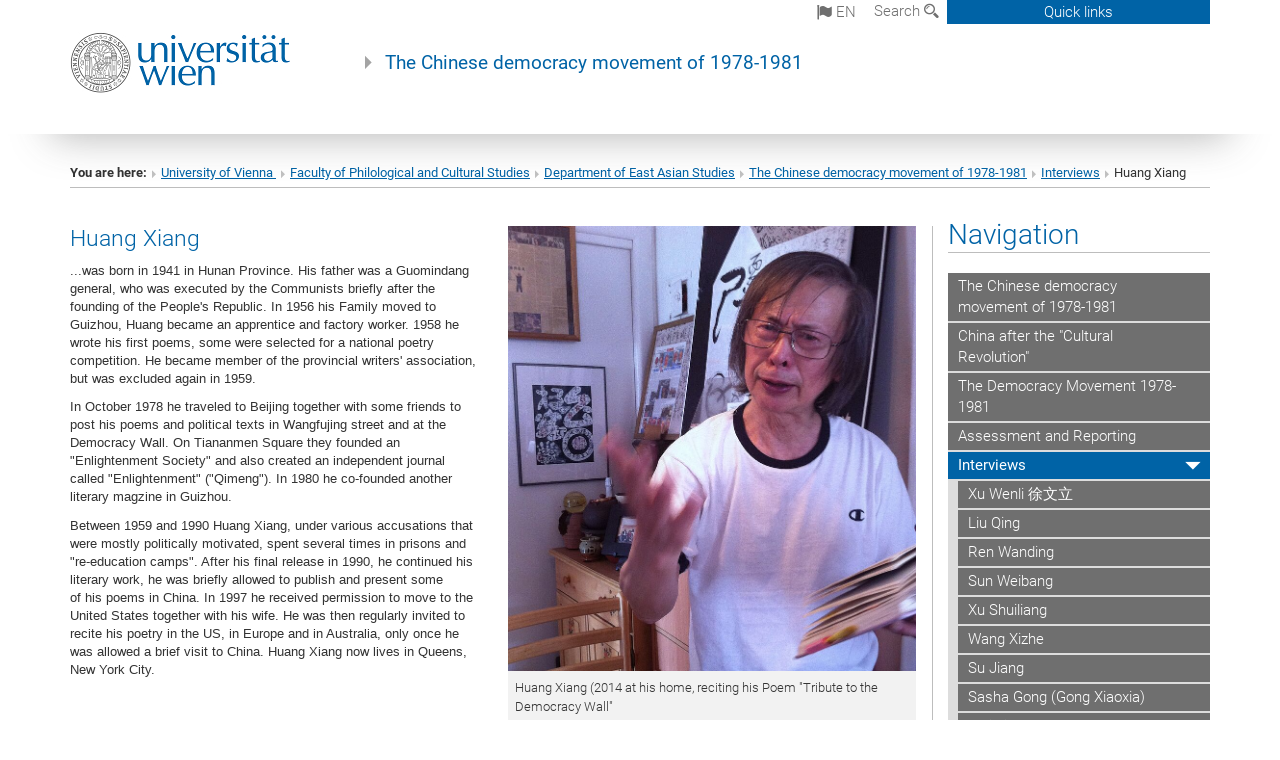

--- FILE ---
content_type: text/html; charset=utf-8
request_url: https://pekinger-fruehling.univie.ac.at/en/interviews/huang-xiang/
body_size: 17056
content:
<!DOCTYPE html>
<html xmlns="http://www.w3.org/1999/xhtml" xml:lang="en" lang="en">
<head prefix="og: http://ogp.me/ns# fb: http://ogp.me/ns/fb# article: http://ogp.me/ns/article#">

<meta charset="utf-8">
<!-- 
	This website is powered by TYPO3 - inspiring people to share!
	TYPO3 is a free open source Content Management Framework initially created by Kasper Skaarhoj and licensed under GNU/GPL.
	TYPO3 is copyright 1998-2017 of Kasper Skaarhoj. Extensions are copyright of their respective owners.
	Information and contribution at http://typo3.org/
-->



<title>Huang Xiang</title>
<meta name="generator" content="TYPO3 CMS">


<link rel="stylesheet" type="text/css" href="/typo3temp/stylesheet_b3a206eec6.css?1736368171" media="all">
<link rel="stylesheet" type="text/css" href="/typo3conf/ext/univie_news/Resources/Public/CSS/pwp.css?1615798746" media="all">
<link rel="stylesheet" type="text/css" href="/fileadmin/templates/GLOBAL/CSS/styles.css?1694002451" media="all">
<link rel="stylesheet" type="text/css" href="/fileadmin/templates/GLOBAL/ICONS/style.css?1732114024" media="all">
<link rel="stylesheet" type="text/css" href="/fileadmin/templates/GLOBAL/CSS/print.css?1580200204" media="print">
<link rel="stylesheet" type="text/css" href="/fileadmin/templates/GLOBAL/ICONS/tablesorter/tablesorter.css?1675257657" media="all">
<link rel="stylesheet" type="text/css" href="/fileadmin/templates/GLOBAL/JS/shariff/shariff-vie.css?1681381994" media="all">
<link rel="stylesheet" type="text/css" href="/fileadmin/templates/GLOBAL/CSS/video-js.min.css?1505291824" media="all">
<link rel="stylesheet" type="text/css" href="/fileadmin/templates/GLOBAL/CSS/videojs.thumbnails.css?1505291824" media="all">
<link rel="stylesheet" type="text/css" href="/fileadmin/templates/GLOBAL/EXT/powermail/pm-additional.css?1730119584" media="all">
<link rel="stylesheet" type="text/css" href="/fileadmin/templates/GLOBAL/CSS/added-accessibility.css?1740400409" media="all">
<link rel="stylesheet" type="text/css" href="/fileadmin/templates/GLOBAL/EXT/news/css/news.css?1710158386" media="all">
<link rel="stylesheet" type="text/css" href="/fileadmin/templates/GLOBAL/EXT/univie_pure/pure.css?1692264488" media="all">
<link rel="stylesheet" type="text/css" href="/typo3conf/ext/univie_phaidra/Resources/style.css?1526300968" media="all">
<link rel="stylesheet" type="text/css" href="/typo3temp/stylesheet_240b4ca893.css?1736368171" media="all">


<script src="/uploads/tx_t3jquery/jquery-2.1.x-1.10.x-1.2.x-3.0.x.js?1511251888" type="text/javascript"></script>
<script src="/fileadmin/templates/GLOBAL/JS/videoJS/video.min.js?1505291804" type="application/x-javascript"></script>
<script src="/fileadmin/templates/GLOBAL/JS/videoJS/videojs-contrib-hls.min.js?1505291804" type="application/x-javascript"></script>
<script src="/fileadmin/templates/GLOBAL/JS/videoJS/videojs.thumbnails.js?1505291804" type="application/x-javascript"></script>
<script src="/fileadmin/templates/GLOBAL/JS/videoJS/videojs.persistvolume.js?1505291804" type="application/x-javascript"></script>
<script src="/typo3temp/javascript_9a38f34785.js?1736368171" type="text/javascript"></script>


<link href="/fileadmin/templates/GLOBAL/IMG/favicon.ico" rel="shortcut icon" type="image/vnd.microsoft.icon" />
<link href="/fileadmin/templates/GLOBAL/IMG/favicon-uni.png" rel="apple-touch-icon" type="image/png" />
<link href="/fileadmin/templates/GLOBAL/IMG/favicon-uni.png" rel="shortcut icon" type="image/vnd.microsoft.icon" />

            <meta property="og:base-title" content="The Chinese democracy movement of 1978-1981" />
            <meta http-equiv="X-UA-Compatible" content="IE=edge">
            <meta name="viewport" content="width=device-width, initial-scale=1">

            <!-- HTML5 shim and Respond.js IE8 support of HTML5 elements and media queries -->
            <!--[if lt IE 9]>
                <script src="https://oss.maxcdn.com/libs/html5shiv/3.7.0/html5shiv.js"></script>
                <script src="https://oss.maxcdn.com/libs/respond.js/1.4.2/respond.min.js"></script>
            <![endif]-->
            <meta name="title" content="Huang Xiang" /><meta property="og:site-id" content="182901" /><meta property="og:title" content="Huang Xiang" /><meta property="og:type" content="article" /><meta property="og:url" content="https://pekinger-fruehling.univie.ac.at/en/interviews/huang-xiang/" /><meta name="twitter:card" content="summary_large_image" /><meta name="twitter:title" content="Huang Xiang" /><meta name="og:type" content="article" /><meta property="og:url" content="https://pekinger-fruehling.univie.ac.at/en/interviews/huang-xiang/" /><meta property="og:description" content="Huang Xiang" /><meta name="twitter:description" content="Huang Xiang" />
            <meta property="og:image" content="https://www.univie.ac.at/fileadmin/templates/GLOBAL/IMG/uni_logo.jpg" />
            <meta property="og:image:type" content="image/jpg" />
            <meta property="og:image:width" content="1200" />
            <meta property="og:image:height" content="630" />
            <meta name="twitter:site" content="univienna" />
                <meta property="og:image" content="https://backend.univie.ac.at/fileadmin/templates/GLOBAL/IMG/uni_logo.jpg" />
                <meta property="og:image:type" content="image/jpg" />
                <meta property="og:image:width" content="1200" />
                <meta property="og:image:height" content="630" />
                <meta name="twitter:site" content="univienna" /><meta property="fb:app_id" content="1752333404993542" /><style type="text/css">
.gray-box {
    display: none;
}
</style>
</head>
<body>

<header>
<nav aria-label="Sprungmarke zum Inhalt" class="skip">
    <a href="#mainContent" class="skip-to-content" tabindex="0" title="skip">Go directly to main content</a>
</nav>

<!-- ==============================================
BEGINN Small Devices
=============================================== -->
<div class="navbar-header skip"><button type="button" id="button-open-menu" class="navbar-toggle my-button" data-toggle="collapse" data-target="#menu-container-mobile" aria-haspopup="true" tabindex="0"><span class="sr-only" id="show-navigation-button-text">Show navigation</span><span class="icon-mainmenue" aria-hidden="true"></span></button></div>
<div class="navbar-collapse collapse hidden-md hidden-lg skip" id="menu-container-mobile">
    <div class="navbar-header">
        <button type="button" class="navbar-toggle menu-open" data-toggle="collapse" data-target="#menu-container-mobile" aria-expanded="true">
            <span class="sr-only" id="hide-navigation-button-text">Hide navigation</span>
            <span class="icon-cancel-circle" aria-hidden="true"></span>
        </button>
    </div>
    <div class="menu-header-mobile col-sx-12 hidden-md hidden-lg">
        <a href="https://www.univie.ac.at/en/"><img width="220" src="/fileadmin/templates/GLOBAL/IMG/uni_logo_220.jpg" class="logo logo-single" alt="University of Vienna - Main page"  data-rjs="3"></a>
    </div>
    <nav aria-label="Main navigation" class="navbar navbar-uni-mobile hidden-md hidden-lg"><ul class="nav navbar-nav navbar-right"><li class="dropdown dropdown-mobile"><a href="/en/the-chinese-democracy-movement-of-1978-1981/" target="_self" class="link-text">The Chinese democracy movement of 1978-1981</a><a data-toggle="dropdown" href="" class="toggle-icon" role="button" aria-label="Menü öffnen"><span class="icon-navi-close"><span class="sr-only">Show navigation</span>&nbsp;</span></a></li><li class="dropdown dropdown-mobile"><a href="/en/china-after-the-cultural-revolution/" target="_self" class="link-text">China after the "Cultural Revolution"</a><a data-toggle="dropdown" href="" class="toggle-icon" role="button" aria-label="Menü öffnen"><span class="icon-navi-close"><span class="sr-only">Show navigation</span>&nbsp;</span></a><ul class="dropdown-menu level2"><li class="level2"><a href="/en/china-after-the-cultural-revolution/the-li-yizhe-group/" target="_self" class="level2">The Li Yizhe Group</a></li><li class="level2"><a href="/en/china-after-the-cultural-revolution/tiananmen-april-5th-1976/" target="_self" class="level2">Tiananmen - April 5th, 1976</a></li></ul></li><li class="dropdown dropdown-mobile"><a href="/en/the-democracy-movement-1978-1981/" target="_self" class="link-text">The Democracy Movement 1978-1981</a><a data-toggle="dropdown" href="" class="toggle-icon" role="button" aria-label="Menü öffnen"><span class="icon-navi-close"><span class="sr-only">Show navigation</span>&nbsp;</span></a><ul class="dropdown-menu level2"><li class="level2"><a href="/en/the-democracy-movement-1978-1981/the-petitioners/" target="_self" class="level2">The "Petitioners"</a></li><li class="level2"><a href="/en/the-democracy-movement-1978-1981/educated-youth-sent-to-the-countryside/" target="_self" class="level2">"Educated Youth" Sent to the Countryside</a></li><li class="level2"><a href="/en/the-democracy-movement-1978-1981/the-guizhou-enlightenment-society/" target="_self" class="level2">The Guizhou "Enlightenment Society"</a></li><li class="level2"><a href="/en/the-democracy-movement-1978-1981/the-democracy-wall/" target="_self" class="level2">The "Democracy Wall"</a></li><li class="level2"><a href="/en/the-democracy-movement-1978-1981/the-peoples-papers/" target="_self" class="level2">The "People's Papers"</a></li><li class="level2"><a href="/en/the-democracy-movement-1978-1981/contacts-with-the-ccp-reform-faction/" target="_self" class="level2">Contacts with the CCP Reform Faction</a></li><li class="level2"><a href="/en/the-democracy-movement-1978-1981/debates-in-the-communist-party/" target="_self" class="level2">Debates in the Communist Party</a></li><li class="level2"><a href="/en/the-democracy-movement-1978-1981/the-four-basic-principles/" target="_self" class="level2">The "Four Basic Principles"</a></li><li class="level2"><a href="/en/the-democracy-movement-1978-1981/hu-yaobang-and-the-democracy-movement/" target="_self" class="level2">Hu Yaobang and the Democracy Movement</a></li><li class="level2"><a href="/en/the-democracy-movement-1978-1981/the-1980-local-elections/" target="_self" class="level2">The 1980 Local Elections</a></li><li class="level2"><a href="/en/the-democracy-movement-1978-1981/avant-garde-artist-and-writers/" target="_self" class="level2">Avant-Garde Artist and Writers</a></li><li class="level2"><a href="/en/the-democracy-movement-1978-1981/interdiction-and-repression/" target="_self" class="level2">Interdiction and Repression</a></li></ul></li><li class="dropdown dropdown-mobile"><a href="/en/assessment-and-reporting/" target="_self" class="link-text">Assessment and Reporting</a><a data-toggle="dropdown" href="" class="toggle-icon" role="button" aria-label="Menü öffnen"><span class="icon-navi-close"><span class="sr-only">Show navigation</span>&nbsp;</span></a><ul class="dropdown-menu level2"><li class="level2"><a href="/en/assessment-and-reporting/publications-in-china/" target="_self" class="level2">Publications in China</a></li><li class="level2"><a href="/en/assessment-and-reporting/western-publications/" target="_self" class="level2">"Western" Publications</a></li><li class="level2"><a href="/en/assessment-and-reporting/international-media-reports/" target="_self" class="level2">International Media Reports</a></li><li class="level2"><a href="/en/assessment-and-reporting/internet/" target="_self" class="level2">Internet</a></li></ul></li><li class="dropdown dropdown-mobile act"><a href="/en/interviews/" target="_self" class="link-text act">Interviews</a><a data-toggle="dropdown" href="" class="toggle-icon act" role="button" aria-label="Menü öffnen"><span class="icon-navi-open"><span class="sr-only">Hide navigation</span>&nbsp;</span></a><ul class="dropdown-menu level2"><li class="level2"><a href="/en/interviews/xu-wenli-%E5%BE%90%E6%96%87%E7%AB%8B/" target="_self" class="level2">Xu Wenli 徐文立</a></li><li class="level2"><a href="/en/interviews/liu-qing/" target="_self" class="level2">Liu Qing</a></li><li class="level2"><a href="/en/interviews/ren-wanding/" target="_self" class="level2">Ren Wanding</a></li><li class="level2"><a href="/en/interviews/sun-weibang/" target="_self" class="level2">Sun Weibang</a></li><li class="level2"><a href="/en/interviews/xu-shuiliang/" target="_self" class="level2">Xu Shuiliang</a></li><li class="level2"><a href="/en/interviews/wang-xizhe/" target="_self" class="level2">Wang Xizhe</a></li><li class="level2"><a href="/en/interviews/su-jiang/" target="_self" class="level2">Su Jiang</a></li><li class="level2"><a href="/en/interviews/sasha-gong-gong-xiaoxia/" target="_self" class="level2">Sasha Gong (Gong Xiaoxia)</a></li><li class="level2"><a href="/en/interviews/wei-jingsheng/" target="_self" class="level2">Wei Jingsheng</a></li><li class="level2"><a href="/en/interviews/wei-xiaotao/" target="_self" class="level2">Wei Xiaotao</a></li><li class="level2"><a href="/en/interviews/wang-juntao/" target="_self" class="level2">Wang Juntao</a></li><li class="level2"><a href="/en/interviews/chen-ziming/" target="_self" class="level2">Chen Ziming</a></li><li class="level2"><a href="/en/interviews/hu-ping/" target="_self" class="level2">Hu Ping</a></li><li class="level2"><a href="/en/interviews/lei-yi/" target="_self" class="level2">Lei Yi</a></li><li class="level2"><a href="/en/interviews/yu-dahai-david-yu/" target="_self" class="level2">Yu Dahai (David Yu)</a></li><li class="level2"><a href="/en/interviews/liu-shixian/" target="_self" class="level2">Liu Shixian</a></li><li class="level2"><a href="/en/interviews/wang-min/" target="_self" class="level2">Wang Min</a></li><li class="level2"><a href="/en/interviews/lue-honglai/" target="_self" class="level2">Lü Honglai</a></li><li class="level2"><a href="/en/interviews/huang-rui/" target="_self" class="level2">Huang Rui</a></li><li class="level2"><a href="/en/interviews/mang-ke/" target="_self" class="level2">Mang Ke</a></li><li class="level2"><a href="/en/interviews/wang-keping/" target="_self" class="level2">Wang Keping</a></li><li class="level2"><a href="/en/interviews/ma-desheng/" target="_self" class="level2">Ma Desheng</a></li><li class="level2"><a href="/en/interviews/qu-leilei/" target="_self" class="level2">Qu Leilei</a></li><li class="level2"><a href="/en/interviews/mao-lizi/" target="_self" class="level2">Mao Lizi</a></li><li class="level2"><a href="/en/interviews/li-shuang/" target="_self" class="level2">Li Shuang</a></li><li class="level2"><a href="/en/interviews/yan-li/" target="_self" class="level2">Yan Li</a></li><li class="level2 act"><a href="/en/interviews/huang-xiang/" target="_self" class="level2 act">Huang Xiang</a></li><li class="level2"><a href="/en/interviews/xue-mingde-samuel-huang/" target="_self" class="level2">Xue Mingde (Samuel Huang)</a></li><li class="level2"><a href="/en/interviews/li-xianting/" target="_self" class="level2">Li Xianting</a></li><li class="level2"><a href="/en/interviews/yang-jisheng/" target="_self" class="level2">Yang Jisheng</a></li><li class="level2"><a href="/en/interviews/yin-hongbiao/" target="_self" class="level2">Yin Hongbiao</a></li><li class="level2"><a href="/en/interviews/jin-zhong-yim-mou-wah/" target="_self" class="level2">Jin Zhong (Yim Mou Wah)</a></li><li class="level2"><a href="/en/interviews/marie-holzman/" target="_self" class="level2">Marie Holzman</a></li><li class="level2"><a href="/en/interviews/emmanuel-bellefroid/" target="_self" class="level2">Emmanuel Bellefroid</a></li></ul></li><li class="dropdown dropdown-mobile"><a href="/en/photos/" target="_self" class="link-text">Photos</a><a data-toggle="dropdown" href="" class="toggle-icon" role="button" aria-label="Menü öffnen"><span class="icon-navi-close"><span class="sr-only">Show navigation</span>&nbsp;</span></a><ul class="dropdown-menu level2"><li class="level2"><a href="/en/photos/petitioners/" target="_self" class="level2">Petitioners</a></li><li class="level2"><a href="/en/photos/big-character-posters/" target="_self" class="level2">Big-Character Posters</a></li><li class="level2"><a href="/en/photos/peking-university-elections-nov-1980/" target="_self" class="level2">Peking University Elections, Nov. 1980</a></li><li class="level2"><a href="/en/photos/1980-stars-exhibition/" target="_self" class="level2">1980 "Stars" Exhibition</a></li><li class="level2"><a href="/en/photos/5-years-after-1976-tiananmen-protests/" target="_self" class="level2">5 Years after 1976 Tiananmen Protests</a></li><li class="level2"><a href="/en/photos/bitter-love-april-1981/" target="_self" class="level2">"Bitter Love" (April 1981)</a></li></ul></li><li class="dropdown dropdown-mobile"><a href="/en/documentsmedia-reports/" target="_self" class="link-text">Documents/Media Reports</a><a data-toggle="dropdown" href="" class="toggle-icon" role="button" aria-label="Menü öffnen"><span class="icon-navi-close"><span class="sr-only">Show navigation</span>&nbsp;</span></a><ul class="dropdown-menu level2"><li class="level2"><a href="/en/documentsmedia-reports/on-li-yizhe-19741980/" target="_self" class="level2">On Li Yizhe (1974/1980)</a></li><li class="level2"><a href="/en/documentsmedia-reports/petitioners/" target="_self" class="level2">Petitioners</a></li><li class="level2"><a href="/en/documentsmedia-reports/educated-youth/" target="_self" class="level2">"Educated Youth"</a></li><li class="level2"><a href="/en/documentsmedia-reports/criticizing-the-regime/" target="_self" class="level2">Criticizing the Regime</a></li><li class="level2"><a href="/en/documentsmedia-reports/dazibao-dissidents-reform-debates/" target="_self" class="level2">Dazibao, Dissidents, Reform Debates</a></li><li class="level2"><a href="/en/documentsmedia-reports/the-stars-group/" target="_self" class="level2">The "Stars" Group</a></li><li class="level2"><a href="/en/documentsmedia-reports/april-photography-association/" target="_self" class="level2">April Photography Association</a></li><li class="level2"><a href="/en/documentsmedia-reports/1980-elections/" target="_self" class="level2">1980 Elections</a></li><li class="level2"><a href="/en/documentsmedia-reports/trials-and-repression/" target="_self" class="level2">Trials and Repression</a></li></ul></li><li class="dropdown dropdown-mobile"><a href="/en/references/" target="_self" class="link-text">References</a><a data-toggle="dropdown" href="" class="toggle-icon" role="button" aria-label="Menü öffnen"><span class="icon-navi-close"><span class="sr-only">Show navigation</span>&nbsp;</span></a><ul class="dropdown-menu level2"><li class="level2"><a href="/en/references/sources-and-original-texts/" target="_self" class="level2">Sources and Original Texts</a></li><li class="level2"><a href="/en/references/personal-memories/" target="_self" class="level2">Personal Memories</a></li><li class="level2"><a href="/en/references/1976-april-5th-movement/" target="_self" class="level2">1976 April 5th Movement</a></li><li class="level2"><a href="/en/references/petitioners-and-rehabilitations/" target="_self" class="level2">Petitioners and Rehabilitations</a></li><li class="level2"><a href="/en/references/li-yizhe-group/" target="_self" class="level2">Li Yizhe Group</a></li><li class="level2"><a href="/en/references/general-accounts/" target="_self" class="level2">General accounts</a></li><li class="level2"><a href="/en/references/provinces/" target="_self" class="level2">Provinces</a></li><li class="level2"><a href="/en/references/1980-election-campaigns/" target="_self" class="level2">1980 Election Campaigns</a></li><li class="level2"><a href="/en/references/avant-garde-art-movement/" target="_self" class="level2">Avant-garde Art Movement</a></li><li class="level2"><a href="/en/references/exile/" target="_self" class="level2">Exile</a></li><li class="level2"><a href="/en/references/publications-by-helmut-opletal/" target="_self" class="level2">Publications by Helmut Opletal</a></li></ul></li><li class="dropdown dropdown-mobile"><a href="/en/media-feedback/" target="_self" class="link-text">Media Feedback</a><a data-toggle="dropdown" href="" class="toggle-icon" role="button" aria-label="Menü öffnen"><span class="icon-navi-close"><span class="sr-only">Show navigation</span>&nbsp;</span></a></li></ul></nav>
</div>

<div id="quicklinks-top-mobile" class="quicklinks-btn-mobile top-row hidden-md hidden-lg skip">
    <a class="quicklinks-open open" data-top-id="" data-top-show="true" href="#" aria-label="Open or close quick links"><span class="icon-cancel-circle" aria-hidden="true"></span></a>
    <nav aria-label="Quick links"><div class="quicklinks-mobile-menu"><div class="panel panel-uni-quicklinks"><div class="panel-heading active"><a href="#quicklinks182689" target="_self" data-toggle="collapse" data-parent="#quicklinks-top-mobile" class="">Information for ...<span class="pull-right icon-navi-open"><span class="sr-only">Hide navigation</span></span></a></div><div id="quicklinks182689" class="panel-collapse collapse in quicklinks-panel"><div class="panel-body"><ul class="indent"><li><a href="http://studieren.univie.ac.at/en/degree-programmes/" target="_blank">Prospective students&nbsp;<span class="sr-only">External link</span><span class="icon-extern"></span></a></li><li><a href="http://studieren.univie.ac.at/en/semester-planning/" target="_blank">Students&nbsp;<span class="sr-only">External link</span><span class="icon-extern"></span></a></li><li><a href="http://forschungsservice.univie.ac.at/en/" target="_blank">Researchers&nbsp;<span class="sr-only">External link</span><span class="icon-extern"></span></a></li><li><a href="http://www.postgraduatecenter.at/en/" target="_blank">Continuing education&nbsp;<span class="sr-only">External link</span><span class="icon-extern"></span></a></li><li><a href="http://www.alumni.ac.at/" target="_blank">Alumni (in German)&nbsp;<span class="sr-only">External link</span><span class="icon-extern"></span></a></li></ul></div></div></div><div class="panel panel-uni-quicklinks"><div class="panel-heading active"><a href="#quicklinks12" target="_self" data-toggle="collapse" data-parent="#quicklinks-top-mobile" class="">Most searched-for services ...<span class="pull-right icon-navi-open"><span class="sr-only">Hide navigation</span></span></a></div><div id="quicklinks12" class="panel-collapse collapse in quicklinks-panel"><div class="panel-body"><ul class="indent"><li><a href="http://studieren.univie.ac.at/en/" target="_blank"><span class="icon-quick-studienpoint"></span>&nbsp;&nbsp;Studying at the University of Vienna&nbsp;<span class="sr-only">External link</span><span class="icon-extern"></span></a></li><li><a href="http://ufind.univie.ac.at/en/search.html" target="_blank"><span class="icon-quick-person"></span>&nbsp;&nbsp;u:find Course / Staff search&nbsp;<span class="sr-only">External link</span><span class="icon-extern"></span></a></li><li><a href="http://zid.univie.ac.at/en/webmail/" target="_blank"><span class="icon-quick-webmail"></span>&nbsp;&nbsp;Webmail&nbsp;<span class="sr-only">External link</span><span class="icon-extern"></span></a></li><li><a href="http://wiki.univie.ac.at" target="_blank"><span class="icon-quick-intranet"></span>&nbsp;&nbsp;Intranet for employees&nbsp;<span class="sr-only">External link</span><span class="icon-extern"></span></a></li><li><a href="http://uspace.univie.ac.at/en" target="_blank"><span class="icon-quick-univis"></span>&nbsp;&nbsp;u:space&nbsp;<span class="sr-only">External link</span><span class="icon-extern"></span></a></li><li><a href="http://bibliothek.univie.ac.at/english/" target="_blank"><span class="icon-quick-biblio"></span>&nbsp;&nbsp;Library&nbsp;<span class="sr-only">External link</span><span class="icon-extern"></span></a></li><li><a href="http://moodle.univie.ac.at" target="_blank"><span class="icon-quick-lesung"></span>&nbsp;&nbsp;Moodle (e-learning)&nbsp;<span class="sr-only">External link</span><span class="icon-extern"></span></a></li><li><a href="http://urise.univie.ac.at/?lang=en" target="_blank"><span class="icon-quick-lesung"></span>&nbsp;&nbsp;u:rise - Professional & Career Development&nbsp;<span class="sr-only">External link</span><span class="icon-extern"></span></a></li><li><a href="http://www.univie.ac.at/en/about-us/organisation-and-structure" target="_blank"><span class="icon-quick-fakultaeten"></span>&nbsp;&nbsp;Faculties & centres&nbsp;<span class="sr-only">External link</span><span class="icon-extern"></span></a></li><li><a href="http://www.univie.ac.at/en/about-us" target="_blank"><span class="icon-quick-kontakt"></span>&nbsp;&nbsp;Contact & services from A to Z&nbsp;<span class="sr-only">External link</span><span class="icon-extern"></span></a></li></ul></div></div></div></div></nav>
</div>

<div class="navbar hidden-md hidden-lg skip" id="top-row-mobile">
    <div class="container-mobile" id="nav-container-mobile">
        <div class="top-row-shadow">
            <div class="row">
                <div class="col-md-12 toprow-mobile">
                    <div class="navbar navbar-top navbar-top-mobile hidden-md hidden-lg">
                        <ul class="nav-pills-top-mobile">
                                
<li class="dropdown">
    <a class="dropdown-toggle" data-toggle="dropdown" href="#">en <span class="icon-sprache"></span></a>
    <label id="langmenu1" class="hidden-label">Language selection</label>

    <ul class="dropdown-menu-lang dropdown-menu" role="menu" aria-labelledby="langmenu1">

    
        <li role="menuitem">
            <a href="/interviews/huang-xiang-%E9%BB%84%E7%BF%94/" class="linked-language">Deutsch</a>
        </li>
    
        <li role="menuitem">
            <a href="/%E8%AE%BF%E8%B0%88%E6%8A%84%E5%86%99/%E9%BB%84%E7%BF%94/" class="linked-language">中文</a>
        </li>
    
    </ul>

</li>

                            <li class="search-mobile">
                                <a data-top-id="search-top-mobile" id="show-search-button" data-top-show="true" href="#"><span class="sr-only" id="show-search-button-text">Show search form</span><span class="sr-only" id="hide-search-button-text" style="display:none;">Hide search form</span><span class="icon-lupe" aria-hidden="true"></span></a>
                            </li>
                            <li class="quicklinks-btn-mobile">
                                <a data-top-id="quicklinks-top-mobile" data-top-show="true" href="#">Quick links</a>
                            </li>
                        </ul>
                    </div>
                    <div id="search-top-mobile">
                        <ul class="nav nav-tabs-search">
                            <li class="active"><a href="#" data-toggle="tab">Websites</a></li>
                            <li id="search_staff_mobile"><a data-toggle="tab" href="#">Staff search</a></li>
                        </ul>
                        <div class="input-group">
                            <label for="search-mobile">Search</label>
                            <form id="mobilesearchform" action="/en/search/?no_cache=1" method="GET">
                                <input type="text" class="form-control-search" id="search-mobile" name="q" placeholder="Search term" aria-label="Search term">
                            </form>
                            <span class="input-group-addon-search"><span class="icon-lupe"></span></span>
                        </div>
                    </div>
                </div>
                <div class="col-xs-12">
                    <div class="header-container-mobile col-md-12">
                        <div class="logo-container">
                            <a href="https://www.univie.ac.at/en/"><img width="220" src="/fileadmin/templates/GLOBAL/IMG/uni_logo_220.jpg" class="logo logo-single" alt="University of Vienna - Main page"  data-rjs="3"></a>
                        </div>
                         <div class="empty"></div>
                    </div>
                </div>
                <div class="col-xs-12">
                        <div class="header-text-container-mobile col-md-12">
                            <span class="header-text"><a href="/en/" target="_self">The Chinese democracy movement of 1978-1981</a></span>
                        </div>
                </div>
            </div>
        </div>
    </div>
</div>
<!-- ==============================================
END Small Devices
=============================================== -->

<!-- ==============================================
BEGINN DESKTOP
=============================================== -->
<style>
.navbar-top {
    display: grid;
    grid-template-rows: auto;
    justify-items: end;
}
#quicklinks-top {
    grid-row-start: 1;
    grid-row-end: 1;
    width: 100%;
}
ul.nav-pills-top {
    grid-row-start: 2;
    grid-row-end:2;
}

.form-holder{
    display: flex;
    justify-content: space-between;
    align-content: space-evenly;
    //align-items: center;
}

.form-holder label{
    display: inline-block;
    padding: 0.2em;
    background-color: #0063a6;
    color:white;
    flex-grow: 1;
}
.radio-holder {
    padding: 0.4em 0 0 0.4em;
    background-color: #0063a6;
    flex-grow: 1;
}
.radio-holder:has(input[type="radio"]:checked) {
    background-color:white;
    font-weight: 300;
}
.radio-holder.active {
    background-color:white;
    font-weight: 300;
}

input[type="radio"]:checked, input[type="radio"]:checked + label {
    background-color:white;
    color: #0063a6;
}
input#search:focus {
    border:2px solid rgba(242, 242, 242, 0.6);
    box-shadow: inset 0 1px 1px rgba(0, 0, 0, 0.075), 0 0 8px rgba(242, 242, 242, 0.6);
}
.dropdown-menu-search {
    width: 336px;
    margin-top: 5px;
}
#quicklinks-top{
    padding:0;
    background:white;
}
.ql-container{
    width: 100vw;
    position: relative;
    left: 50%;
    right: 50%;
    margin-left: -50vw;
    margin-right: -50vw;
    background: #1a74b0 url(/fileadmin/templates/GLOBAL/IMG/quicklinksbackground.png?1535542505) no-repeat;
    padding-top: 25px;
}
</style>
<!-- IMPORTANT:
lib.quicklinks.wrap = <nav aria-label="{LLL:fileadmin/templates/GLOBAL/locallang.xml:quicklinks}"><div class="row">|</div></nav>
-->
<div class="navbar-fixed-top hidden-sm hidden-xs skip" id="top-row">

    <div class="container" id="nav-container">
        <div class="top-row-shadow">
            <div class="row">
                <div class="col-md-12 header-logo-container">
                    <!-- BEGINN Language, Search, Quicklinks -->
                    <div class="navbar navbar-top">
                        <ul class="nav-pills-top navbar-right">
                            <!-- Language -->
                            <li class="dropdown langmenu">
                                
    <a class="dropdown-toggle" data-toggle="dropdown" href="#"><span class="icon-sprache"></span> en</a>
    <label id="langmenu2" class="hidden-label">Language selection</label>
    <ul class="dropdown-menu-lang dropdown-menu-left desktop dropdown-menu" role="menu" aria-labelledby="langmenu2">

    
        <li role="menuitem">
            <a href="/interviews/huang-xiang-%E9%BB%84%E7%BF%94/" class="linked-language">Deutsch</a>
        </li>
    
        <li role="menuitem">
            <a href="/%E8%AE%BF%E8%B0%88%E6%8A%84%E5%86%99/%E9%BB%84%E7%BF%94/" class="linked-language">中文</a>
        </li>
    
    </ul>

                            </li>
                            <!-- Search -->
                            <li class="dropdown">
                                <button type="button" data-toggle="dropdown" class="dropdown-toggle" id="open-search">Search <span class="icon-lupe"></span></button>
                                <div class="dropdown-menu dropdown-menu-left dropdown-menu-search">
                                    <div class="">
                                        <!--<label for="search">Search</label>-->
                                        <form id="searchform" class="" action="/en/search/?no_cache=1" method="GET">
                                            <div class="form-holder ">
                                                <div class="radio-holder active">
                                                    <input type="radio" id="search-web" value="search-web" name="chooseSearch" checked>
                                                    <label for="search-web" id="label-web">Websites</label>
                                                </div>
                                                <div class="radio-holder">
                                                    <input type="radio" id="search-staff" value="search-staff" name="chooseSearch">
                                                    <label for="search-staff" id="label-staff">Staff search</label>
                                                </div>
                                            </div>
                                            <div class="form-holder">
                                                <input type="text" class="form-control-search" id="search" name="q" placeholder="Search term" aria-label="Search term">
                                                <button id="submit" type="submit" onclick="$('#searchform').submit();"><span class="sr-only">Start search</span><span class="icon-lupe"></span></button>
                                            </div>
                                        </form>
                                    </div>
                                </div>
                            </li>
                            <!-- Quicklinks -->
                            <li class="dropdown quicklinks-btn">
                                <a data-top-id="quicklinks-top" data-top-show="true" data-toggle="dropdown" href="#">Quick links</a>
                            </li>
                        </ul>
                        <!-- BEGINN Quicklinkscontainer -->
                        <div id="quicklinks-top" class="dropdown-toggle">
                            <div class="ql-container">
                                <div class="container">
                                    <nav aria-label="Quick links"><div class="row"><div class="col-md-4 col-md-offset-4"><h3 class="top-row-header">Information for ...</h3><ul><li><a href="http://studieren.univie.ac.at/en/degree-programmes/" target="_blank">Prospective students&nbsp;<span class="sr-only">External link</span><span class="icon-extern"></span></a></li><li><a href="http://studieren.univie.ac.at/en/semester-planning/" target="_blank">Students&nbsp;<span class="sr-only">External link</span><span class="icon-extern"></span></a></li><li><a href="http://forschungsservice.univie.ac.at/en/" target="_blank">Researchers&nbsp;<span class="sr-only">External link</span><span class="icon-extern"></span></a></li><li><a href="http://www.postgraduatecenter.at/en/" target="_blank">Continuing education&nbsp;<span class="sr-only">External link</span><span class="icon-extern"></span></a></li><li><a href="http://www.alumni.ac.at/" target="_blank">Alumni (in German)&nbsp;<span class="sr-only">External link</span><span class="icon-extern"></span></a></li></ul></div><div class="col-md-4"><h3 class="top-row-header">Most searched-for services ...</h3><ul><li><a href="http://studieren.univie.ac.at/en/" target="_blank"><span class="icon-quick-studienpoint"></span>&nbsp;&nbsp;Studying at the University of Vienna&nbsp;<span class="sr-only">External link</span><span class="icon-extern"></span></a></li><li><a href="http://ufind.univie.ac.at/en/search.html" target="_blank"><span class="icon-quick-person"></span>&nbsp;&nbsp;u:find Course / Staff search&nbsp;<span class="sr-only">External link</span><span class="icon-extern"></span></a></li><li><a href="http://zid.univie.ac.at/en/webmail/" target="_blank"><span class="icon-quick-webmail"></span>&nbsp;&nbsp;Webmail&nbsp;<span class="sr-only">External link</span><span class="icon-extern"></span></a></li><li><a href="http://wiki.univie.ac.at" target="_blank"><span class="icon-quick-intranet"></span>&nbsp;&nbsp;Intranet for employees&nbsp;<span class="sr-only">External link</span><span class="icon-extern"></span></a></li><li><a href="http://uspace.univie.ac.at/en" target="_blank"><span class="icon-quick-univis"></span>&nbsp;&nbsp;u:space&nbsp;<span class="sr-only">External link</span><span class="icon-extern"></span></a></li><li><a href="http://bibliothek.univie.ac.at/english/" target="_blank"><span class="icon-quick-biblio"></span>&nbsp;&nbsp;Library&nbsp;<span class="sr-only">External link</span><span class="icon-extern"></span></a></li><li><a href="http://moodle.univie.ac.at" target="_blank"><span class="icon-quick-lesung"></span>&nbsp;&nbsp;Moodle (e-learning)&nbsp;<span class="sr-only">External link</span><span class="icon-extern"></span></a></li><li><a href="http://urise.univie.ac.at/?lang=en" target="_blank"><span class="icon-quick-lesung"></span>&nbsp;&nbsp;u:rise - Professional & Career Development&nbsp;<span class="sr-only">External link</span><span class="icon-extern"></span></a></li><li><a href="http://www.univie.ac.at/en/about-us/organisation-and-structure" target="_blank"><span class="icon-quick-fakultaeten"></span>&nbsp;&nbsp;Faculties & centres&nbsp;<span class="sr-only">External link</span><span class="icon-extern"></span></a></li><li><a href="http://www.univie.ac.at/en/about-us" target="_blank"><span class="icon-quick-kontakt"></span>&nbsp;&nbsp;Contact & services from A to Z&nbsp;<span class="sr-only">External link</span><span class="icon-extern"></span></a></li></ul></div></div></nav>
                                </div>
                            </div>
                        </div>
                        <!-- END Quicklinkscontainer -->
                    </div>
                    <!-- END Language, Search, Quicklinks -->

                    <!-- Logo, Title -->
                    <div class="logo-container">
                        <a href="https://www.univie.ac.at/en/"><img width="220" src="/fileadmin/templates/GLOBAL/IMG/uni_logo_220.jpg" class="logo logo-single" alt="University of Vienna - Main page"  data-rjs="3"></a>
                        <span class="header-text"><a href="/en/" target="_self">The Chinese democracy movement of 1978-1981</a></span>
                    </div>
                    <!-- Logo, Title -->

                    <!-- HMenu -->
                    <div class="hmenu">
                        <div class="empty"></div>
                    </div>
                    <!-- HMenu -->

                </div>
            </div>
        </div>
    </div>
</div>
<!-- ==============================================
END DESKTOP
=============================================== -->

</header>


    <!-- Standard -->
    <div class="container">
        <div class="breadcrumb-page-container">
            <div class="row">
                <div class="col-md-12">
                    <nav aria-label="Breadcrumbs"><ul class="breadcrumb-page"><li><strong>You are here:</strong></li><li class="meta-breadcrumb"><a href="http://www.univie.ac.at/en/" target="_blank">University of Vienna </a></li><li class="meta-breadcrumb"><a href="https://philkult.univie.ac.at/" target="_blank">Faculty of Philological and Cultural Studies</a></li><li class="meta-breadcrumb"><a href="https://ostasien.univie.ac.at" target="_blank">Department of East Asian Studies</a></li><li class="meta-breadcrumb"><a href="/en/" target="_self">The Chinese democracy movement of 1978-1981</a></li><li><a href="/en/interviews/" target="_self" title="Interviews">Interviews</a></li><li aria-current="page">Huang Xiang</li></ul></nav>
                    <hr class="breadcrumb-page hidden-md hidden-lg">
                </div>
            </div>
            <hr class="breadcrumb-page hidden-xs hidden-sm">
        </div>

        <div class="row">
            <div class="col-md-9 content right-border" id="innerContent">
                <main id="mainContent" class="main-content main">
                    <div class="main">
                     
	<!--  CONTENT ELEMENT, uid:953562/dce_dceuid1 [begin] -->
		<div id="c953562" class="csc-default"><div class="tx-dce-pi1">
	
<!--Replace deactivated field.contentWidth with contentWidth-->

	
	
	
	
		<div class="content-element-margin-zero">
			<div class="row">
				<div class="col-sm-12 top-align">
					
						
    <h3 class="visible-xs">Huang Xiang</h3>



					
					<div class="img-right">
						
							
									<figure class="image-container">
	<p><img src="/fileadmin/_processed_/csm_DEM_INT_Huang_Xiang_4faf813162.jpg" class="img-responsive" title="" alt="" /></p>
	
		<figcaption class="caption"><p>Huang Xiang (2014 at his home, reciting his Poem &quot;Tribute to the Democracy Wall&quot;</p></figcaption>
	
</figure>

								
						
					</div>
					
						
    <h3 class="hidden-xs">Huang Xiang</h3>



					
					<p style="font-family: Verdana, Geneva, Arial, Helvetica, sans-serif; font-size: 12.8px; ">...was born in 1941 in Hunan Province. His father was a Guomindang general, who was executed by the Communists briefly after the founding of the People's Republic. In 1956 his Family moved to Guizhou, Huang became an apprentice and factory worker. 1958 he wrote his first poems, some were selected for a national poetry competition. He became member of the provincial writers' association, but was excluded again in 1959.</p>
<p style="font-family: Verdana, Geneva, Arial, Helvetica, sans-serif; font-size: 12.8px; ">In October 1978 he traveled to Beijing together with some friends to post his poems and political texts in Wangfujing street and at the Democracy Wall. On Tiananmen Square they founded an &quot;Enlightenment Society&quot; and also created an independent journal called &quot;Enlightenment&quot; (&quot;Qimeng&quot;).&nbsp;In 1980 he co-founded another literary magzine in Guizhou.</p>
<p style="font-family: Verdana, Geneva, Arial, Helvetica, sans-serif; font-size: 12.8px; ">Between 1959 and 1990 Huang Xiang, under various accusations that were mostly politically motivated, spent several times in prisons and &quot;re-education camps&quot;. After his final release in 1990, he continued his literary work, he was briefly allowed to publish and present some of&nbsp;his poems in China. In 1997 he received permission to move to the United States together with his wife. He was then regularly invited to recite his poetry in the US, in Europe and in Australia, only once he was allowed a brief visit to China. Huang Xiang now lives in Queens, New York City.</p>
				</div>
			</div>
		</div>
	
	
	
	


</div></div>
	<!--  CONTENT ELEMENT, uid:953562/dce_dceuid1 [end] -->
		
	<!--  CONTENT ELEMENT, uid:953563/dce_dceuid1 [begin] -->
		<div id="c953563" class="csc-default"><div class="tx-dce-pi1">
	
<!--Replace deactivated field.contentWidth with contentWidth-->

	
	
	
	
		<div class="content-element-margin-zero">
			<div class="row">
				<div class="col-sm-12 top-align">
					
						
    <h3 class="visible-xs">Interview with Huang Xiang (on May 27 in his apartment in Queens/New York)</h3>



					
					<div class="img-right">
						
					</div>
					
						
    <h3 class="hidden-xs">Interview with Huang Xiang (on May 27 in his apartment in Queens/New York)</h3>



					
					<p><span style="font-family: Verdana, Geneva, Arial, Helvetica, sans-serif; font-size: 12.8px; ">Here you find the&nbsp;</span><span style="color: rgb(0, 102, 153); text-decoration-line: none; font-family: Verdana, Geneva, Arial, Helvetica, sans-serif; font-size: 12.8px; "><a href="https://backend.univie.ac.at/index.php?id=182901&amp;L=48" target="_blank" class="external-link-new-window">Chinese text of the interview</a>&nbsp;</span><span style="font-family: Verdana, Geneva, Arial, Helvetica, sans-serif; font-size: 12.8px; ">(an English translation will be provided later).</span></p>
				</div>
			</div>
		</div>
	
	
	
	


</div></div>
	<!--  CONTENT ELEMENT, uid:953563/dce_dceuid1 [end] -->
		
                     
                     </div>
                </main>
            </div>
            <div class="col-md-3 sidebar content-element-margin">
                <nav aria-label="Main navigation" ><div class="vertical-nav hidden-xs hidden-sm"><h2 class="underline">Navigation</h2><ul><li><a href="/en/the-chinese-democracy-movement-of-1978-1981/" target="_self" class="level1">The Chinese democracy movement of 1978-1981</a></li><li><a href="/en/china-after-the-cultural-revolution/" target="_self" class="level1">China after the "Cultural Revolution"</a></li><li><a href="/en/the-democracy-movement-1978-1981/" target="_self" class="level1">The Democracy Movement 1978-1981</a></li><li><a href="/en/assessment-and-reporting/" target="_self" class="level1">Assessment and Reporting</a></li><li class="act"><a href="/en/interviews/" target="_self" class="level1 act">Interviews</a><ul><li><a href="/en/interviews/xu-wenli-%E5%BE%90%E6%96%87%E7%AB%8B/" target="_self" class="level2">Xu Wenli 徐文立</a></li><li><a href="/en/interviews/liu-qing/" target="_self" class="level2">Liu Qing</a></li><li><a href="/en/interviews/ren-wanding/" target="_self" class="level2">Ren Wanding</a></li><li><a href="/en/interviews/sun-weibang/" target="_self" class="level2">Sun Weibang</a></li><li><a href="/en/interviews/xu-shuiliang/" target="_self" class="level2">Xu Shuiliang</a></li><li><a href="/en/interviews/wang-xizhe/" target="_self" class="level2">Wang Xizhe</a></li><li><a href="/en/interviews/su-jiang/" target="_self" class="level2">Su Jiang</a></li><li><a href="/en/interviews/sasha-gong-gong-xiaoxia/" target="_self" class="level2">Sasha Gong (Gong Xiaoxia)</a></li><li><a href="/en/interviews/wei-jingsheng/" target="_self" class="level2">Wei Jingsheng</a></li><li><a href="/en/interviews/wei-xiaotao/" target="_self" class="level2">Wei Xiaotao</a></li><li><a href="/en/interviews/wang-juntao/" target="_self" class="level2">Wang Juntao</a></li><li><a href="/en/interviews/chen-ziming/" target="_self" class="level2">Chen Ziming</a></li><li><a href="/en/interviews/hu-ping/" target="_self" class="level2">Hu Ping</a></li><li><a href="/en/interviews/lei-yi/" target="_self" class="level2">Lei Yi</a></li><li><a href="/en/interviews/yu-dahai-david-yu/" target="_self" class="level2">Yu Dahai (David Yu)</a></li><li><a href="/en/interviews/liu-shixian/" target="_self" class="level2">Liu Shixian</a></li><li><a href="/en/interviews/wang-min/" target="_self" class="level2">Wang Min</a></li><li><a href="/en/interviews/lue-honglai/" target="_self" class="level2">Lü Honglai</a></li><li><a href="/en/interviews/huang-rui/" target="_self" class="level2">Huang Rui</a></li><li><a href="/en/interviews/mang-ke/" target="_self" class="level2">Mang Ke</a></li><li><a href="/en/interviews/wang-keping/" target="_self" class="level2">Wang Keping</a></li><li><a href="/en/interviews/ma-desheng/" target="_self" class="level2">Ma Desheng</a></li><li><a href="/en/interviews/qu-leilei/" target="_self" class="level2">Qu Leilei</a></li><li><a href="/en/interviews/mao-lizi/" target="_self" class="level2">Mao Lizi</a></li><li><a href="/en/interviews/li-shuang/" target="_self" class="level2">Li Shuang</a></li><li><a href="/en/interviews/yan-li/" target="_self" class="level2">Yan Li</a></li><li class="act"><a href="/en/interviews/huang-xiang/" target="_self" class="level2 act">Huang Xiang</a></li><li><a href="/en/interviews/xue-mingde-samuel-huang/" target="_self" class="level2">Xue Mingde (Samuel Huang)</a></li><li><a href="/en/interviews/li-xianting/" target="_self" class="level2">Li Xianting</a></li><li><a href="/en/interviews/yang-jisheng/" target="_self" class="level2">Yang Jisheng</a></li><li><a href="/en/interviews/yin-hongbiao/" target="_self" class="level2">Yin Hongbiao</a></li><li><a href="/en/interviews/jin-zhong-yim-mou-wah/" target="_self" class="level2">Jin Zhong (Yim Mou Wah)</a></li><li><a href="/en/interviews/marie-holzman/" target="_self" class="level2">Marie Holzman</a></li><li><a href="/en/interviews/emmanuel-bellefroid/" target="_self" class="level2">Emmanuel Bellefroid</a></li></ul></li><li><a href="/en/photos/" target="_self" class="level1">Photos</a></li><li><a href="/en/documentsmedia-reports/" target="_self" class="level1">Documents/Media Reports</a></li><li><a href="/en/references/" target="_self" class="level1">References</a></li><li><a href="/en/media-feedback/" target="_self" class="level1">Media Feedback</a></li></ul></div></nav>
                <aside>
                     
    <h2 class="underline "><span class="icon-kartenkontakte single"></span> Contact</h2>
    <address>
        
        
        
        
        <a href="javascript:linkTo_UnCryptMailto('ocknvq,dgklkpi/urtkpiBwpkxkg0ce0cv');">beijing-spring<span>&#064;</span>univie.ac.at</a><br />
    </address>
        

                     
                     
                </aside>
            </div>
        </div>
    </div>


<footer>
    <div class="hidden-xs">
        <!--
        <div class="gray-box">
            <div class="container">
                <div class="row">
                    <div class="col-md-8 col-sm-6">
                        <div class="footer-logo-container pull-left">
                        <img width="320" src="/fileadmin/templates/GLOBAL/IMG/uni_logo.png" class="footer-logo" alt="Uni logo">
                        </div>
                    </div>
                    <div class="col-md-4 col-sm-6">
                        <ol class="footer-social pull-right v-align" style="margin-top: 45.5px;">
                          
                        </ol>
                    </div>
                </div>
            </div>
        </div>-->

        <div class="gray-box">
            <div class="container">
              <h2 class="underline">Information for ...</h2><div class="row"><div class="col-md-3"><div class="footer-quicklinks-list"><a href="http://studieren.univie.ac.at/en/degree-programmes/" target="_blank">Prospective students</a></div></div><div class="col-md-3"><div class="footer-quicklinks-list"><a href="http://studieren.univie.ac.at/en/semester-planning/" target="_blank">Students</a></div></div><div class="col-md-3"><div class="footer-quicklinks-list"><a href="http://forschungsservice.univie.ac.at/en/" target="_blank">Researchers</a></div></div><div class="col-md-3"><div class="footer-quicklinks-list"><a href="http://www.postgraduatecenter.at/en/" target="_blank">Continuing education</a></div></div><div class="col-md-3"><div class="footer-quicklinks-list"><a href="http://www.alumni.ac.at/" target="_blank">Alumni (in German)</a></div></div></div><h2 class="underline">Most searched-for services ...</h2><div class="row"><div class="col-md-3"><div class="footer-quicklinks-list"><a href="http://studieren.univie.ac.at/en/" target="_blank">Studying at the University of Vienna</a></div></div><div class="col-md-3"><div class="footer-quicklinks-list"><a href="http://ufind.univie.ac.at/en/search.html" target="_blank">u:find Course / Staff search</a></div></div><div class="col-md-3"><div class="footer-quicklinks-list"><a href="http://zid.univie.ac.at/en/webmail/" target="_blank">Webmail</a></div></div><div class="col-md-3"><div class="footer-quicklinks-list"><a href="http://wiki.univie.ac.at" target="_blank">Intranet for employees</a></div></div><div class="col-md-3"><div class="footer-quicklinks-list"><a href="http://uspace.univie.ac.at/en" target="_blank">u:space</a></div></div><div class="col-md-3"><div class="footer-quicklinks-list"><a href="http://bibliothek.univie.ac.at/english/" target="_blank">Library</a></div></div><div class="col-md-3"><div class="footer-quicklinks-list"><a href="http://moodle.univie.ac.at" target="_blank">Moodle (e-learning)</a></div></div><div class="col-md-3"><div class="footer-quicklinks-list"><a href="http://urise.univie.ac.at/?lang=en" target="_blank">u:rise - Professional & Career Development</a></div></div><div class="col-md-3"><div class="footer-quicklinks-list"><a href="http://www.univie.ac.at/en/about-us/organisation-and-structure" target="_blank">Faculties & centres</a></div></div><div class="col-md-3"><div class="footer-quicklinks-list"><a href="http://www.univie.ac.at/en/about-us" target="_blank">Contact & services from A to Z</a></div></div></div><div class="row footer-margin"></div>
            </div>
        </div>
        <div class="container">
            <div class="row footer-address-box">
                <div class="col-md-6">
                    <address>University of Vienna | Universitätsring 1 | 1010 Vienna | <abbr title="Telephone">T</abbr> +43-1-4277-0</address>
                </div>
                <div class="col-md-6">
                    <p class="pull-right"><a href="/en/sitemap/" target="_self">Sitemap</a>&nbsp;|&nbsp;<wbr><a href="/en/imprint/" target="_self">Imprint</a>&nbsp;|&nbsp;<wbr><a href="https://www.univie.ac.at/en/about-us/accessibility/" target="_blank" rel="noopener">Accessibility</a>&nbsp;|&nbsp;<wbr><a href="https://dsba.univie.ac.at/en/data-protection-declaration/">Data Protection Declaration</a>&nbsp;|&nbsp;<a href="javascript:window.print()">Printable version</a></p>
                </div>
            </div>
        </div>
    </div>
    <div class="visible-xs-block">
        <div class="gray-box mobile-footer">
            <div class="container">
                <!--<div class="row">
                    <div class="col-xs-9"><a href="#"><img width="200" src="/fileadmin/templates/GLOBAL/IMG/uni_logo.png" class="footer-logo" alt="Uni logo"></a></div>
                </div>-->
                <div class="row">
                    <div class="col-xs-12">
                        <address>University of Vienna | Universitätsring 1 | 1010 Vienna | <abbr title="Telephone">T</abbr> +43-1-4277-0</address>
                    </div>
                </div>
                <!--<div class="row">
                    <div class="col-xs-12">
                        <ol class="footer-social">
                            
                        </ol>
                    </div>
                </div>-->
                <div class="row">
                    <div class="col-xs-12">
                        <p><a href="/en/sitemap/" target="_self">Sitemap</a>&nbsp;|&nbsp;<wbr><a href="/en/imprint/" target="_self">Imprint</a>&nbsp;|&nbsp;<wbr><a href="https://www.univie.ac.at/en/about-us/accessibility/" target="_blank" rel="noopener">Accessibility</a>&nbsp;|&nbsp;<wbr><a href="https://dsba.univie.ac.at/en/data-protection-declaration/">Data Protection Declaration</a>&nbsp;|&nbsp;<a href="javascript:window.print()">Printable version</a></p>
                    </div>
                </div>
            </div>
        </div>
    </div>
    <script type="text/javascript">
      
    </script>
    
   <div class="cookie-bar row">
      <div class="col-md-11 col-sm-12">This website uses cookies to optimize your browser experience. You can accept these by clicking the OK button. Find out more information in our <a href="https://dsba.univie.ac.at/en/data-protection-declaration/">Data Protection Declaration</a>.</div><div class="col-md-1 col-sm-12"><a class="cookiebar-close">OK</a></div>
   </div>

    
</footer>
<script src="/fileadmin/templates/GLOBAL/JS/application.js?1670943020" type="text/javascript"></script>
<script src="/typo3conf/ext/univie_news/Resources/Public/Javascript/podlove-web-player.js?1615533802" type="text/javascript"></script>
<script src="/fileadmin/templates/GLOBAL/JS/jquery.tablesorter.js?1647502980" type="text/javascript"></script>
<script src="/fileadmin/templates/GLOBAL/JS/global.js?1701433927" type="text/javascript"></script>
<script src="/fileadmin/templates/GLOBAL/JS/retina.min.js?1481877467" type="text/javascript"></script>
<script src="/fileadmin/templates/GLOBAL/JS/shariff/shariff.complete.js?1558512710" type="text/javascript"></script>
<script src="/fileadmin/templates/GLOBAL/EXT/powermail/Js/jquery.datetimepicker.js?1482159144" type="text/javascript"></script>
<script src="/typo3conf/ext/powermail/Resources/Public/JavaScripts/Libraries/parsley.min.js?1511170796" type="text/javascript"></script>
<script src="/fileadmin/templates/GLOBAL/EXT/powermail/Js/tabs.js?1679058888" type="text/javascript"></script>
<script src="/typo3conf/ext/powermail/Resources/Public/JavaScripts/Powermail/Form.min.js?1511170796" type="text/javascript"></script>
<script src="/typo3conf/ext/univie_phaidra/js/utility.js?1525783145" type="text/javascript"></script>
<script src="/typo3conf/ext/univie_search/Resources/Public/Javascript/fusion-click.js?1639470332" type="text/javascript"></script>


</body>
</html>